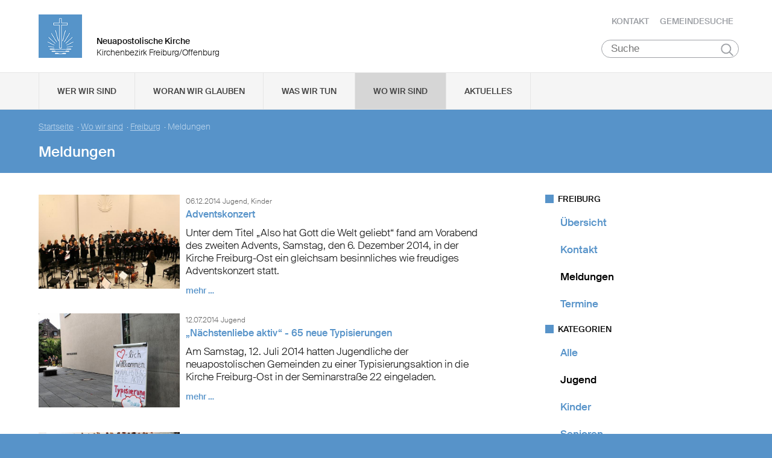

--- FILE ---
content_type: text/html; charset=UTF-8
request_url: https://www.nak-freiburg-offenburg.de/freiburg-ost/meldungen?from=1388530800&category=F29BA7EA-2A95-11E6-BA60-E145EF146B76&to=1420066799
body_size: 70789
content:
<!DOCTYPE html>

<html lang="de">
<head>

        <meta charset="utf-8">
        <meta http-equiv="Accept-CH" content="DPR, Width, Viewport-Width, Downlink">

        <title>Meldungen - Neuapostolische Kirche Kirchenbezirk Freiburg/Offenburg </title>
        <meta name="description" content="">
        <meta name="author" content="Neuapostolische Kirche im Kirchenbezirk Freiburg/Offenburg">
         <meta name="viewport" content="width=device-width, minimum-scale=1.0, initial-scale=1.0, user-scalable=yes">
        <link rel="icon" type="image/x-icon" href="/static/themes/nak_sued/fav/favicon.icon" />
        <link rel="shortcut icon" href="/static/themes/nak_sued/fav/favicon.ico" />
        
        <link rel="icon" type="image/png" href="/static/themes/nak_sued/fav/favicon-192x192.png" sizes="192x192" />
        <link rel="icon" type="image/png" href="/static/themes/nak_sued/fav/favicon-160x160.png" sizes="160x160" />
        <link rel="icon" type="image/png" href="/static/themes/nak_sued/fav/favicon-96x96.png" sizes="96x96" />
        <link rel="icon" type="image/png" href="/static/themes/nak_sued/fav/favicon-16x16.png" sizes="16x16" />
        <link rel="icon" type="image/png" href="/static/themes/nak_sued/fav/favicon-32x32.png" sizes="32x32" />
        <meta name="msapplication-TileColor" content="#5a99cf" />
        <meta name="msapplication-TileImage" content="/static/themes/nak_sued/fav/mstile-144x144.png" />
        <meta name="msapplication-config" content="/static/themes/nak_sued/fav/browserconfig.xml" />
        <link rel="canonical" href="https://www.nak-freiburg-offenburg.de/freiburg-ost/meldungen" />


        
           
        <meta property="og:title" content="Meldungen" />
        <meta property="og:url" content="https://www.nak-freiburg-offenburg.de/freiburg-ost/meldungen" />
        <meta property="og:locale" content="de_DE" />
        <meta property="og:image" content="https://www.nak-freiburg-offenburg.de" />
        <meta property="og:description" content="" /> 
        <meta property="og:sitename" content="Neuapostolische Kirche im Bezirk Freiburg/Offenburg" /> 
    
        
            <meta property="og:type" content="website" /> 
        
    
        <meta name="viewport" content="width=device-width, initial-scale=1, maximum-scale=10, user-scalable=yes">
        <link rel="stylesheet" type="text/css" href="/static/themes/nak_sued/bower_components/slick-carousel/slick/slick.css"/>
        <link rel="stylesheet" href="/static/themes/nak_sued/stylesheets/unsemantic-grid-responsive-tablet.css" />        
     
   
        <link rel="stylesheet" href="/static/themes/nak_sued/_theme_elements_93.css?cache=1711445153" />
        <link rel="stylesheet" href="/static/themes/nak_sued/styles/unsemantic.css?2016103101" />
        <link rel="stylesheet" href="/static/themes/nak_sued/styles/style.css?2018022201" />
        <link rel="stylesheet" href="/static/themes/nak_sued/styles/print.css?2016103101" />
        <link rel="stylesheet" href="/static/themes/nak_sued/bower_components/jsonlylightbox/css/lightbox.min.css">
        <link rel="stylesheet" href="/static/themes/nak_sued/styles/lightbox.css?2016110801">  
    
        
    
            <script defer src="/static/themes/nak_sued/bower_components/webcomponentsjs/webcomponents-lite.js"></script>
            <link rel="import" href="/static/themes/nak_sued/bower_components/flip-countdown/flip-countdown.html">
    
       
    <link rel="import" href="/static/themes/nak_sued/bower_components/google-map/google-map.html">
    <link rel="import" href="/static/themes/nak_sued/bower_components/google-map/google-map-marker.html">
    <link rel="import" href="/static/themes/nak_sued/bower_components/google-map/google-map-poly.html">
    <link rel="import" href="/static/themes/nak_sued/bower_components/google-map/google-map-directions.html">

        
      
    
    
         




        <script src="/static/themes/nak_sued/javascript/audio.min.js"></script>
  		<script type="text/javascript">
            
            <!-- 
                
                audiojs.events.ready(function() {
                    var as = audiojs.createAll();
                });
  		    
            -->
        
        </script>    

</head>
<body data-buuild-kind="" data-buuild-plugin-zone="true" data-buuild-plugin="Designer" data-buuild-pageload="/admin/93/page/34346/1/pageload">
        
<div class="container">
    <script>    
    function toggle_button(id) {
       var e = document.getElementById(id);
       var index; 
       var x = document.getElementsByClassName("open");
       for (index = 0; index < x.length; ++index) {
           if (x[index] != e){
              menuCleaner(x[index]);
           }
       }
       var y = document.getElementsByClassName("toggle");
       for (index = 0; index < y.length; ++index) {
           mobileMenuCleaner(y[index]);
       }
       e.classList.toggle('open');       
    }
</script>

<div class="wrapper-header grid-container .print-grid-100">
       <header class="grid-100 tablet-grid-100 mobile-grid-100 .print-grid-100">
            
           
           <div id="logo" class="grid-50 tablet-grid-50 mobile-grid-100">
                
               
               <a href="/" title="Zur Startseite">
               
              
                <img id="picture_mark" src="/static/themes/nak_sued/images/nak-logo.png" alt="NAK Bildmarke"/>  
              
               </a>
               
               <h1 class="headline">Neuapostolische Kirche</h1>
               <h2 class="sub-headline">Kirchenbezirk Freiburg/Offenburg</h2>
                            
            </div>

           <div id="top-nav" class="hide-on-print">
             <ul>
              
               
              
              
    	        <li class="nav"><a href="/kontakt" >Kontakt</a></li>
              
    	        <li class="nav"><a href="/gemeindesuche" >Gemeindesuche</a></li>
              
     
              
                 
                 
            </ul>
                                
              <button class="hamburger" onclick="toggle_button('mobile_menu')" aria-label="Haputmenü">
                <span></span>
                <span></span>
                <span></span>
              </button> 
          
           </div>
           
         <div class="hide-on-print" role="search">
<form class="search " action="/suche">
    <input type="search" name="query" placeholder="Suche" aria-label="Suche"/>
    <button type="submit">Suchen</button>
</form>
</div>

       </header>

</div>
<script type="text/javascript">
    

   function toggleClass(ele, class1) {
      var classes = ele.className;
      var regex = new RegExp('\\b' + class1 + '\\b');
      var hasOne = classes.match(regex);
      class1 = class1.replace(/\s+/g, '');
      if (hasOne)
        ele.className = classes.replace(regex, '');
      else
        ele.className = classes + ' ' + class1;
    }
       
    function removeClass(ele, class1) {
        var classes = ele.className;
        var regex = new RegExp('\\b' + class1 + '\\b');
        class1 = class1.replace(/\s+/g, '');
        ele.className = classes.replace(regex, '');
    }
    
   function closeAllMenus(){
       var currentOpenSubMenus = document.getElementsByClassName("open");
        for (index = 0; index < currentOpenSubMenus.length; ++index) {
              menuCleaner(currentOpenSubMenus[index]);
      }
   }
    
   function menuCleaner(arrayElement){        
           removeClass(arrayElement,"open");
           removeClass(arrayElement, "active_sub");
    }
        
    function toggle_ul(Id) {
       
       var  mainMenuItemId = "main_" + Id;
        
       var subMenuDiv = document.getElementById(Id);
       var mainMenuLi = document.getElementById(mainMenuItemId);       
       
       var index; 
       var currentOpenSubMenus = document.getElementsByClassName("open");
       for (index = 0; index < currentOpenSubMenus.length; ++index) {
           if (currentOpenSubMenus[index] != subMenuDiv){
              menuCleaner(currentOpenSubMenus[index]);
           }
       }
       var currentActiveItem = document.getElementsByClassName("active_sub");
       for (index = 0; index < currentActiveItem.length; ++index) {
           if (currentActiveItem[index] != mainMenuLi){
              menuCleaner(currentActiveItem[index]);
           }
       }
       toggleClass(subMenuDiv,'open');  
       toggleClass(mainMenuLi,'active_sub');         
    }

    function mobileMenuCleaner(arrayElement){        
           removeClass(arrayElement,"toggle");
    }
    
    function toggle_mobile(mid) {
       var subMenuUl = document.getElementById(mid);
       var index; 
       var currentOpenSubMenus = document.getElementsByClassName("toggle");
       for (index = 0; index < currentOpenSubMenus.length; ++index) {
           if (currentOpenSubMenus[index] != subMenuUl){
              mobileMenuCleaner(currentOpenSubMenus[index]);
           }
       }
       toggleClass(subMenuUl,"toggle");
    }
       
       
 
</script>




<!--<div id="mobile_menu" class="hide-on-desktop hide-on-tablet">-->
<div id="mobile_menu" class="hide-on-print">
 <div class="grid-container menu_wrapper">
  <nav class="grid-100 tablet-grid-100 mobile-grid-100">
   <ul>
       
       <li>
           <div class="hide-on-print" role="search">
<form class="search " action="/suche">
    <input type="search" name="query" placeholder="Suche" aria-label="Suche"/>
    <button type="submit">Suchen</button>
</form>
</div>
       </li>
        
        
	
                
                    <li class="inactive">
                        <a href="#" onclick="toggle_mobile('mobile_34265');">Wer wir sind</a>
                    </li>
                

                <li class="sub_mobile">                    
                    <div class="mobile_submenu">
                        <div class="submenu_wrapper grid-container">
                            <ul class="grid-75 tablet-grid-100 mobil-grid-100" id="mobile_34265">           
                                                                
                                           
                                        <li>                      
                                            <a href="/selbstverstaendnis_und_auftrag">Selbstverständnis und Auftrag</a>                   
                                        </li>
                                    
                                                                
                                           
                                        <li>                      
                                            <a href="/vision_und_mission">Vision und Mission</a>                   
                                        </li>
                                    
                                                                
                                           
                                        <li>                      
                                            <a href="/finanzierung">Finanzierung</a>                   
                                        </li>
                                    
                                                                
                                           
                                        <li>                      
                                            <a href="/geschichte">Geschichte</a>                   
                                        </li>
                                    
                                                                
                                           
                                        <li>                      
                                            <a href="/der_kirchenbezirk">Der Kirchenbezirk Freiburg/Offenburg</a>                   
                                        </li>
                                    
                                
                            </ul>
                        </div>
                    </div>     
                </li>          

         
	
                
                    <li class="inactive">
                        <a href="#" onclick="toggle_mobile('mobile_34266');">Woran wir glauben</a>
                    </li>
                

                <li class="sub_mobile">                    
                    <div class="mobile_submenu">
                        <div class="submenu_wrapper grid-container">
                            <ul class="grid-75 tablet-grid-100 mobil-grid-100" id="mobile_34266">           
                                                                
                                           
                                        <li>                      
                                            <a href="/woran_wir_glauben/der_dreieinige_gott">Der dreieinige Gott</a>                   
                                        </li>
                                    
                                                                
                                           
                                        <li>                      
                                            <a href="/woran_wir_glauben/kirche_jesu_christi">Kirche Jesu Christi</a>                   
                                        </li>
                                    
                                                                
                                           
                                        <li>                      
                                            <a href="/woran_wir_glauben/evangelium_jesu_christi">Evangelium Jesu Christi</a>                   
                                        </li>
                                    
                                                                
                                           
                                        <li>                      
                                            <a href="/woran_wir_glauben/suendenvergebung">Sündenvergebung</a>                   
                                        </li>
                                    
                                                                
                                           
                                        <li>                      
                                            <a href="/woran_wir_glauben/sakramente">Sakramente</a>                   
                                        </li>
                                    
                                                                
                                           
                                        <li>                      
                                            <a href="/wiederkunft_christi">Wiederkunft Christi</a>                   
                                        </li>
                                    
                                                                
                                           
                                        <li>                      
                                            <a href="/woran_wir_glauben/wirken_der_apostel">Wirken der Apostel</a>                   
                                        </li>
                                    
                                                                
                                           
                                        <li>                      
                                            <a href="/woran_wir_glauben/gottes_nahesein">Gottes Nahesein</a>                   
                                        </li>
                                    
                                                                
                                           
                                        <li>                      
                                            <a href="/woran_wir_glauben/gottes_gebote">Gottes Gebote</a>                   
                                        </li>
                                    
                                                                
                                           
                                        <li>                      
                                            <a href="/woran_wir_glauben/leben-nach-dem-tod">Leben nach dem Tod</a>                   
                                        </li>
                                    
                                                                
                                           
                                        <li>                      
                                            <a href="/woran_wir_glauben/heilige_schrift">Heilige Schrift</a>                   
                                        </li>
                                    
                                                                
                                           
                                        <li>                      
                                            <a href="/woran_wir_glauben/glaubensbekenntnis">Glaubensbekenntnis</a>                   
                                        </li>
                                    
                                                                
                                           
                                        <li>                      
                                            <a href="/katechismus">Katechismus</a>                   
                                        </li>
                                    
                                                                
                                           
                                        <li>                      
                                            <a href="/woran_wir_glauben/kirchliche_feiertage">Kirchliche Feiertage</a>                   
                                        </li>
                                    
                                
                            </ul>
                        </div>
                    </div>     
                </li>          

         
	
                
                    <li class="inactive">
                        <a href="#" onclick="toggle_mobile('mobile_34267');">Was wir tun</a>
                    </li>
                

                <li class="sub_mobile">                    
                    <div class="mobile_submenu">
                        <div class="submenu_wrapper grid-container">
                            <ul class="grid-75 tablet-grid-100 mobil-grid-100" id="mobile_34267">           
                                                                
                                    
                                        <li>
                                            <h3>Seelsorge</h3>
                                            <ul>                                                                                         
                                                               
                                                    <li>                      
                                                        <a href="/was-wir-tun/seelsorge/gottesdienst">Gottesdienst</a>                    
                                                    </li>
                                                               
                                                    <li>                      
                                                        <a href="/was-wir-tun/seelsorge/individuelle-seelsorge">Individuelle Seelsorge</a>                    
                                                    </li>
                                                               
                                                    <li>                      
                                                        <a href="/was-wir-tun/seelsorge/segenshandlung">Segenshandlung</a>                    
                                                    </li>
                                                               
                                                    <li>                      
                                                        <a href="/was-wir-tun/seelsorge/trauerfeier">Trauerfeier</a>                    
                                                    </li>
                                                               
                                                    <li>                      
                                                        <a href="/was-wir-tun/seelsorge/unterricht">Unterricht</a>                    
                                                    </li>
                                                
                                            </ul>
                                        </li>
                                    
                                                                
                                    
                                        <li>
                                            <h3>Gemeinschaft</h3>
                                            <ul>                                                                                         
                                                               
                                                    <li>                      
                                                        <a href="/was-wir-tun/gemeinschaft/gemeinde">Gemeinde</a>                    
                                                    </li>
                                                               
                                                    <li>                      
                                                        <a href="/was-wir-tun/gemeinschaft/kinder">Kinder</a>                    
                                                    </li>
                                                               
                                                    <li>                      
                                                        <a href="/was-wir-tun/gemeinschaft/jugendliche">Jugendliche</a>                    
                                                    </li>
                                                               
                                                    <li>                      
                                                        <a href="/was-wir-tun/gemeinschaft/senioren">Senioren</a>                    
                                                    </li>
                                                
                                            </ul>
                                        </li>
                                    
                                                                
                                    
                                        <li>
                                            <h3>Im Kirchenbezirk</h3>
                                            <ul>                                                                                         
                                                               
                                                    <li>                      
                                                        <a href="/was-wir-tun/im_kirchenbezirk/kinder">Kinder im Kirchenbezirk</a>                    
                                                    </li>
                                                               
                                                    <li>                      
                                                        <a href="/was-wir-tun/im_kirchenbezirk/jugend">Jugend im Kichenbezirk</a>                    
                                                    </li>
                                                               
                                                    <li>                      
                                                        <a href="/was-wir-tun/im_kirchenbezirk/senioren">Senioren im Kirchenbezirk</a>                    
                                                    </li>
                                                
                                            </ul>
                                        </li>
                                    
                                
                            </ul>
                        </div>
                    </div>     
                </li>          

         
	
                  
                    <li class="inactive">
                        <a href="/unsere_gemeinden">Wo wir sind</a>
                    </li> 
                

                <li class="sub_mobile">                    
                    <div class="mobile_submenu">
                        <div class="submenu_wrapper grid-container">
                            <ul class="grid-75 tablet-grid-100 mobil-grid-100" id="mobile_34270">           
                                
                            </ul>
                        </div>
                    </div>     
                </li>          

         
	
                  
                    <li class="inactive">
                        <a href="/aktuelles">Aktuelles</a>
                    </li> 
                

                <li class="sub_mobile">                    
                    <div class="mobile_submenu">
                        <div class="submenu_wrapper grid-container">
                            <ul class="grid-75 tablet-grid-100 mobil-grid-100" id="mobile_34284">           
                                
                            </ul>
                        </div>
                    </div>     
                </li>          

        
       
   </ul>  
  </nav>
 </div>    
</div>


<!--<div id="menu" class="hide-on-mobile hide-on-print">-->
<div id="menu" class="hide-on-print">
 <div class="grid-container">
  <nav class="grid-100 tablet-grid-100 mobile-grid-100">
   <ul>    
   
                  
        
    
      
                
                    <li id="main_desktop_1228409" class="inactive">
                        <a href="#" onclick="toggle_ul('desktop_1228409');">Wer wir sind</a>
                    </li>
                

        
    
      
                
                    <li id="main_desktop_1228410" class="inactive">
                        <a href="#" onclick="toggle_ul('desktop_1228410');">Woran wir glauben</a>
                    </li>
                

        
    
      
                
                    <li id="main_desktop_1228411" class="inactive">
                        <a href="#" onclick="toggle_ul('desktop_1228411');">Was wir tun</a>
                    </li>
                

        
    
      
                  
                    <li id="main_desktop_1228414" class="active">
                        <a href="/unsere_gemeinden">Wo wir sind</a>
                    </li>
                

        
    
      
                  
                    <li id="main_desktop_1228428" class="inactive">
                        <a href="/aktuelles">Aktuelles</a>
                    </li>
                

        
   </ul>   
  </nav>       
 </div>    
</div>


<div id="submenu" class="hide-on-mobile hide-on-print">
 <div class="submenu_wrapper grid-container">
        
    
     
                <div class="grid-parent" id="desktop_1228409">
                    <ul>
                          
                        
      
                              
                                <li class="grid-20 tablet-grid-33 mobile-grid-100 item_single">                      
                                    <a href="/selbstverstaendnis_und_auftrag">Selbstverständnis und Auftrag</a>                    
                                </li>
                                   
                        
      
                              
                                <li class="grid-20 tablet-grid-33 mobile-grid-100 item_single">                      
                                    <a href="/vision_und_mission">Vision und Mission</a>                    
                                </li>
                                   
                        
      
                              
                                <li class="grid-20 tablet-grid-33 mobile-grid-100 item_single">                      
                                    <a href="/finanzierung">Finanzierung</a>                    
                                </li>
                                   
                        
      
                              
                                <li class="grid-20 tablet-grid-33 mobile-grid-100 item_single">                      
                                    <a href="/geschichte">Geschichte</a>                    
                                </li>
                                   
                        
      
                              
                                <li class="grid-20 tablet-grid-33 mobile-grid-100 item_single">                      
                                    <a href="/der_kirchenbezirk">Der Kirchenbezirk Freiburg/Offenburg</a>                    
                                </li>
                                   
                         

                        <li class="closebutton">
                            <div class="grid-100 tablet-grid-100 hide-on-mobile button_close">
                            
    <button onclick="closeAllMenus()" type="button" class="submenu_close_button hide-on-print">
        schließen
    </button>

        
                            </div>
                        </li>
                    </ul> 
                </div>  
        
                <div class="grid-parent" id="desktop_1228410">
                    <ul>
                          
                        
      
                              
                                <li class="grid-20 tablet-grid-33 mobile-grid-100 item_single">                      
                                    <a href="/woran_wir_glauben/der_dreieinige_gott">Der dreieinige Gott</a>                    
                                </li>
                                   
                        
      
                              
                                <li class="grid-20 tablet-grid-33 mobile-grid-100 item_single">                      
                                    <a href="/woran_wir_glauben/kirche_jesu_christi">Kirche Jesu Christi</a>                    
                                </li>
                                   
                        
      
                              
                                <li class="grid-20 tablet-grid-33 mobile-grid-100 item_single">                      
                                    <a href="/woran_wir_glauben/evangelium_jesu_christi">Evangelium Jesu Christi</a>                    
                                </li>
                                   
                        
      
                              
                                <li class="grid-20 tablet-grid-33 mobile-grid-100 item_single">                      
                                    <a href="/woran_wir_glauben/suendenvergebung">Sündenvergebung</a>                    
                                </li>
                                   
                        
      
                              
                                <li class="grid-20 tablet-grid-33 mobile-grid-100 item_single">                      
                                    <a href="/woran_wir_glauben/sakramente">Sakramente</a>                    
                                </li>
                                   
                        
      
                              
                                <li class="grid-20 tablet-grid-33 mobile-grid-100 item_single">                      
                                    <a href="/wiederkunft_christi">Wiederkunft Christi</a>                    
                                </li>
                                   
                        
      
                              
                                <li class="grid-20 tablet-grid-33 mobile-grid-100 item_single">                      
                                    <a href="/woran_wir_glauben/wirken_der_apostel">Wirken der Apostel</a>                    
                                </li>
                                   
                        
      
                              
                                <li class="grid-20 tablet-grid-33 mobile-grid-100 item_single">                      
                                    <a href="/woran_wir_glauben/gottes_nahesein">Gottes Nahesein</a>                    
                                </li>
                                   
                        
      
                              
                                <li class="grid-20 tablet-grid-33 mobile-grid-100 item_single">                      
                                    <a href="/woran_wir_glauben/gottes_gebote">Gottes Gebote</a>                    
                                </li>
                                   
                        
      
                              
                                <li class="grid-20 tablet-grid-33 mobile-grid-100 item_single">                      
                                    <a href="/woran_wir_glauben/leben-nach-dem-tod">Leben nach dem Tod</a>                    
                                </li>
                                   
                        
      
                              
                                <li class="grid-20 tablet-grid-33 mobile-grid-100 item_single">                      
                                    <a href="/woran_wir_glauben/heilige_schrift">Heilige Schrift</a>                    
                                </li>
                                   
                        
      
                              
                                <li class="grid-20 tablet-grid-33 mobile-grid-100 item_single">                      
                                    <a href="/woran_wir_glauben/glaubensbekenntnis">Glaubensbekenntnis</a>                    
                                </li>
                                   
                        
      
                              
                                <li class="grid-20 tablet-grid-33 mobile-grid-100 item_single">                      
                                    <a href="/katechismus">Katechismus</a>                    
                                </li>
                                   
                        
      
                              
                                <li class="grid-20 tablet-grid-33 mobile-grid-100 item_single">                      
                                    <a href="/woran_wir_glauben/kirchliche_feiertage">Kirchliche Feiertage</a>                    
                                </li>
                                   
                         

                        <li class="closebutton">
                            <div class="grid-100 tablet-grid-100 hide-on-mobile button_close">
                            
    <button onclick="closeAllMenus()" type="button" class="submenu_close_button hide-on-print">
        schließen
    </button>

        
                            </div>
                        </li>
                    </ul> 
                </div>  
        
                <div class="grid-parent" id="desktop_1228411">
                    <ul>
                          
                        
      
                            
                                <li class="grid-20 tablet-grid-33 mobile-grid-100 item_grouped" >
                                    <h3>Seelsorge</h3>
                                    <ul>
                                                       
                                            <li>                      
                                                <a href="/was-wir-tun/seelsorge/gottesdienst">Gottesdienst</a>                    
                                            </li>
                                                       
                                            <li>                      
                                                <a href="/was-wir-tun/seelsorge/individuelle-seelsorge">Individuelle Seelsorge</a>                    
                                            </li>
                                                       
                                            <li>                      
                                                <a href="/was-wir-tun/seelsorge/segenshandlung">Segenshandlung</a>                    
                                            </li>
                                                       
                                            <li>                      
                                                <a href="/was-wir-tun/seelsorge/trauerfeier">Trauerfeier</a>                    
                                            </li>
                                                       
                                            <li>                      
                                                <a href="/was-wir-tun/seelsorge/unterricht">Unterricht</a>                    
                                            </li>
                                        
                                    </ul>
                                </li>
                                   
                        
      
                            
                                <li class="grid-20 tablet-grid-33 mobile-grid-100 item_grouped" >
                                    <h3>Gemeinschaft</h3>
                                    <ul>
                                                       
                                            <li>                      
                                                <a href="/was-wir-tun/gemeinschaft/gemeinde">Gemeinde</a>                    
                                            </li>
                                                       
                                            <li>                      
                                                <a href="/was-wir-tun/gemeinschaft/kinder">Kinder</a>                    
                                            </li>
                                                       
                                            <li>                      
                                                <a href="/was-wir-tun/gemeinschaft/jugendliche">Jugendliche</a>                    
                                            </li>
                                                       
                                            <li>                      
                                                <a href="/was-wir-tun/gemeinschaft/senioren">Senioren</a>                    
                                            </li>
                                        
                                    </ul>
                                </li>
                                   
                        
      
                            
                                <li class="grid-20 tablet-grid-33 mobile-grid-100 item_grouped" >
                                    <h3>Im Kirchenbezirk</h3>
                                    <ul>
                                                       
                                            <li>                      
                                                <a href="/was-wir-tun/im_kirchenbezirk/kinder">Kinder im Kirchenbezirk</a>                    
                                            </li>
                                                       
                                            <li>                      
                                                <a href="/was-wir-tun/im_kirchenbezirk/jugend">Jugend im Kichenbezirk</a>                    
                                            </li>
                                                       
                                            <li>                      
                                                <a href="/was-wir-tun/im_kirchenbezirk/senioren">Senioren im Kirchenbezirk</a>                    
                                            </li>
                                        
                                    </ul>
                                </li>
                                   
                         

                        <li class="closebutton">
                            <div class="grid-100 tablet-grid-100 hide-on-mobile button_close">
                            
    <button onclick="closeAllMenus()" type="button" class="submenu_close_button hide-on-print">
        schließen
    </button>

        
                            </div>
                        </li>
                    </ul> 
                </div>  
        
                <div class="grid-parent" id="desktop_1228414">
                    <ul>
                          
                         

                        <li class="closebutton">
                            <div class="grid-100 tablet-grid-100 hide-on-mobile button_close">
                            
    <button onclick="closeAllMenus()" type="button" class="submenu_close_button hide-on-print">
        schließen
    </button>

        
                            </div>
                        </li>
                    </ul> 
                </div>  
        
                <div class="grid-parent" id="desktop_1228428">
                    <ul>
                          
                         

                        <li class="closebutton">
                            <div class="grid-100 tablet-grid-100 hide-on-mobile button_close">
                            
    <button onclick="closeAllMenus()" type="button" class="submenu_close_button hide-on-print">
        schließen
    </button>

        
                            </div>
                        </li>
                    </ul> 
                </div>  
        
        
 </div>
</div>

<!-- Hauptinhalte C --> 

<div data-buuild-dropzone="sidecontent" data-buuild-zone="content" class="minh">
	<div class="wrapper-teaser .print-grid-100">
    <div class="grid-container .print-grid-100">
        <div class="wrapper-teaser-inner .print-grid-100">
            
    
        
    
    <ul class="breadcrumbs hide-on-print">
        
            
            <li><a href="/">Startseite</a>&nbsp; · </li> 
        
            
            <li><a href="/unsere_gemeinden">Wo wir sind</a>&nbsp; · </li> 
        
            
            <li><a href="/freiburg-ost">Freiburg</a>&nbsp; · </li> 
        
        
        <li><strong>Meldungen</strong></li>
    </ul>
    <h2>Meldungen</h2>

            
        </div>
    </div>
</div>

</div>
  
  
  
<div class="minh grid-container">
  
  <div data-buuild-dropzone="firstcolumn" class="grid-65 tablet-grid-65  print-grid-100 suffix-5 first_column">
    <!-- Hauptinhalte A --> 
<div data-buuild-dropzone="maincontent" data-buuild-zone="content" class="minh">
	



 



 



  
    
        
 



 



 



 

 



    









 

    

        

        
         
            

            

            
                







	
		
	
	
		
	
		
	 
		 
	 
		 
	 
		 
	 
		 
	 
		 
	 
		 
	 
		 
	
  		
	






    
    
        

        
        
        
    
    

    












    <div class="block grid-parent clearfix">
    	    
         
          
        
          
            

          <div class="wrapper_preview_article grid-100 grid-parent"> 
           <div class="picture grid-33 tablet-grid-33 mobile-grid-100 print-grid-25 grid-parent">        
               <a href="https://www.nak-freiburg-offenburg.de/dbc/1228480/35091/Adventskonzert">



















    

                
            
            

    <img id="149356"  src="/api/media/149356/process?center=0%3A0&amp;crop=max&amp;format=3%3A2&amp;height=400&amp;token=bf0294318cdbae1a1f9034df456ba353%3A1800323342%3A8414883&amp;width=600&amp;zoom=1" alt="20141206 7760 Konzertchor" title=""/>


        
        

    


</a>
           </div>

           <div class="article_preview grid-66 tablet-grid-66 mobile-grid-100 print-grid-75">
             <span class="date">06.12.2014</span> <span class="categories">
    
    
    
        
        
        
    
        
        
        
    
        
        
        
        
    
    
        Jugend, 
    
        Kinder
    
</span>
             <a href="https://www.nak-freiburg-offenburg.de/dbc/1228480/35091/Adventskonzert"><h4>Adventskonzert</h4></a>
             <a href="https://www.nak-freiburg-offenburg.de/dbc/1228480/35091/Adventskonzert" class="preview_text">    
    <div class="size ">        
        <p>Unter dem Titel „Also hat Gott die Welt geliebt“ fand am Vorabend des zweiten Advents, Samstag, den 6. Dezember 2014, in der Kirche Freiburg-Ost ein gleichsam besinnliches wie freudiges Adventskonzert statt.

</p>
    </div>
   
</a>
             <a href="https://www.nak-freiburg-offenburg.de/dbc/1228480/35091/Adventskonzert" class="read_more">mehr &hellip;</a>
           </div>
          </div>
        
          
                  
           
         
          
        
          
            

          <div class="wrapper_preview_article grid-100 grid-parent"> 
           <div class="picture grid-33 tablet-grid-33 mobile-grid-100 print-grid-25 grid-parent">        
               <a href="https://www.nak-freiburg-offenburg.de/dbc/1228480/35072/Naechstenliebe-aktiv-65-neue-Typisierungen">



















    

                
            
            

    <img id="149203"  src="/api/media/149203/process?center=0%3A0&amp;crop=max&amp;format=3%3A2&amp;height=400&amp;token=ab28eddec92579866b5e156567265922%3A1800323342%3A9300288&amp;width=600&amp;zoom=1" alt="20140712 689 Schild" title=""/>


        
        

    


</a>
           </div>

           <div class="article_preview grid-66 tablet-grid-66 mobile-grid-100 print-grid-75">
             <span class="date">12.07.2014</span> <span class="categories">
    
    
    
        
        
        
    
        
        
    
    
        Jugend
    
</span>
             <a href="https://www.nak-freiburg-offenburg.de/dbc/1228480/35072/Naechstenliebe-aktiv-65-neue-Typisierungen"><h4>„Nächstenliebe aktiv“ - 65 neue Typisierungen</h4></a>
             <a href="https://www.nak-freiburg-offenburg.de/dbc/1228480/35072/Naechstenliebe-aktiv-65-neue-Typisierungen" class="preview_text">    
    <div class="size ">        
        <p>Am Samstag, 12. Juli 2014 hatten Jugendliche der neuapostolischen Gemeinden zu einer Typisierungsaktion in die Kirche Freiburg-Ost in der Seminarstraße 22 eingeladen.

</p>
    </div>
   
</a>
             <a href="https://www.nak-freiburg-offenburg.de/dbc/1228480/35072/Naechstenliebe-aktiv-65-neue-Typisierungen" class="read_more">mehr &hellip;</a>
           </div>
          </div>
        
          
                  
           
         
          
        
          
            

          <div class="wrapper_preview_article grid-100 grid-parent"> 
           <div class="picture grid-33 tablet-grid-33 mobile-grid-100 print-grid-25 grid-parent">        
               <a href="https://www.nak-freiburg-offenburg.de/dbc/1228480/35059/Du-bist-von-Gott-geliebt-Konfirmation-in-Freiburg-Ost">



















    

                
            
            

    <img id="149082"  src="/api/media/149082/process?center=0%3A0&amp;crop=max&amp;format=3%3A2&amp;height=400&amp;token=7d8ad6b76edfadc9501c32df3f5ceed6%3A1800323342%3A8346032&amp;width=600&amp;zoom=1" alt="20140427 542 Konf" title=""/>


        
        

    


</a>
           </div>

           <div class="article_preview grid-66 tablet-grid-66 mobile-grid-100 print-grid-75">
             <span class="date">27.04.2014</span> <span class="categories">
    
    
    
        
        
        
    
        
        
        
    
    
        Jugend
    
</span>
             <a href="https://www.nak-freiburg-offenburg.de/dbc/1228480/35059/Du-bist-von-Gott-geliebt-Konfirmation-in-Freiburg-Ost"><h4>Du bist von Gott geliebt! – Konfirmation in Freiburg-Ost</h4></a>
             <a href="https://www.nak-freiburg-offenburg.de/dbc/1228480/35059/Du-bist-von-Gott-geliebt-Konfirmation-in-Freiburg-Ost" class="preview_text">    
    <div class="size ">        
        <p>Am Sonntag, den 27. April 2014 gaben die elf Konfirmandinnen und Konfirmanden des Kirchenbezirkes Freiburg im Konfirmations-Gottesdienst in der Kirche Freiburg-Ost Gott ihr Treueversprechen.

</p>
    </div>
   
</a>
             <a href="https://www.nak-freiburg-offenburg.de/dbc/1228480/35059/Du-bist-von-Gott-geliebt-Konfirmation-in-Freiburg-Ost" class="read_more">mehr &hellip;</a>
           </div>
          </div>
        
          
                  
           
         
          
        
          
            

          <div class="wrapper_preview_article grid-100 grid-parent"> 
           <div class="picture grid-33 tablet-grid-33 mobile-grid-100 print-grid-25 grid-parent">        
               <a href="https://www.nak-freiburg-offenburg.de/dbc/1228480/35044/Jugendgottesdienst-mit-Bischof-Heiniger-in-Freiburg">



















    

                
            
            

    <img id="148964"  src="/api/media/148964/process?center=0%3A0&amp;crop=max&amp;format=3%3A2&amp;height=400&amp;token=742ff0eb2a10f2a6ccd435c47cd6ed9d%3A1800323342%3A5766361&amp;width=600&amp;zoom=1" alt="20140119 Vorschau" title=""/>


        
        

    


</a>
           </div>

           <div class="article_preview grid-66 tablet-grid-66 mobile-grid-100 print-grid-75">
             <span class="date">19.01.2014</span> <span class="categories">
    
    
    
        
        
        
    
        
        
        
    
    
        Jugend
    
</span>
             <a href="https://www.nak-freiburg-offenburg.de/dbc/1228480/35044/Jugendgottesdienst-mit-Bischof-Heiniger-in-Freiburg"><h4>Jugendgottesdienst mit Bischof Heiniger in Freiburg</h4></a>
             <a href="https://www.nak-freiburg-offenburg.de/dbc/1228480/35044/Jugendgottesdienst-mit-Bischof-Heiniger-in-Freiburg" class="preview_text">    
    <div class="size ">        
        <p>Zum ersten Jugendgottesdienst im neuen Jahr hatten sich etwa 230 Jugendliche aus den Bezirken Lörrach, Offenburg und Freiburg mit unserem Bischof Urs Heiniger und den Brüdern am Sonntag, den 19. Januar 2014 in unserer Kirche Freiburg-Ost versammelt.

</p>
    </div>
   
</a>
             <a href="https://www.nak-freiburg-offenburg.de/dbc/1228480/35044/Jugendgottesdienst-mit-Bischof-Heiniger-in-Freiburg" class="read_more">mehr &hellip;</a>
           </div>
          </div>
        
          
                  
       
        
        
        
            <div class="wrapper_preview_article grid-100 grid-parent"> 
              <div class="article_preview grid-66 push-33 tablet-grid-66 tablet-push-33 mobile-grid-100 print-grid-75 print-push-25">
                 <a href="/freiburg-ost/meldungen" class="read_more">weitere &hellip;</a>
              </div>
            </div>    
            
        
        
            <div class="wrapper_pages grid-100 tablet-grid-100 mobile-grid-100">
    <ul class="pages">
                
        
        
        
                
                   <li>&laquo;</li>
                
                
                 
    
                
    
                    
                        
                           <li class="current_page">1</li>    
                        
                    
              
                
    
                
                    <li>&raquo;</li>
                
    
                           
                    
                </ul>
            </div>

        
     
    </div>	

    




            

        

    




</div>
  
  
  
&nbsp;
  </div>
  
  
  <div data-buuild-dropzone="secondcolumn" class="grid-30 tablet-grid-30  print-grid-100  second_column">
    <!-- Hauptinhalte B --> 

<div data-buuild-dropzone="extracontent" data-buuild-zone="content" class="minh">
	
 






    <div class="widget_wrapper">

        <div class="hide-on-print">
   
            
            
            
            <h5 class="caption">Freiburg</h5>
 
    
            <ul>      

            <li class="vert "><a href="/freiburg-ost">Übersicht</a></li>

             
                                
                <li class="vert "><a href="/freiburg-ost/kontakt">Kontakt</a></li>
             
                                
                <li class="vert black"><a href="/freiburg-ost/meldungen">Meldungen</a></li>
             
                                
                <li class="vert "><a href="/freiburg-ost/kalender">Termine</a></li>
                 
                
                    
        </ul>
    </div>  

    
</div>






  
    
        
 



 



  
    
        
 

 



    










 

    

        

        

            <!-- Cached 4d4f38238dd4a39b714e7ba6d9f925f6106143cdb13ca8eb3064b9fc59dcd44fbc549bv2 -->
            
                

    <div class="widget_wrapper">


        <div class="minh widget hide-on-mobile hide-on-print">
            <h5 class="caption">Kategorien</h5>


            <div  class="block">
                <ul class="list">
                    <li class="vert"><span><a class="active"  href="/freiburg-ost/meldungen">Alle</a></span></li> 
                    
                    
                    
                    
                        
                    
                        
                    
                        
                    
                        
                    
                        
                    
                        
                    
                        
                    
                        
                    
                        
                    
                        
                    
                        
                    
                        
                    
                        
                    
                        
                    
                        
                              
           
                                <li class="vert black "><a href="/freiburg-ost/meldungen?category=F29BA7EA-2A95-11E6-BA60-E145EF146B76&amp;from=1388530800&amp;to=1420066799">Jugend</a></li>
                    
                            
                        
                    
                        
                    
                        
                              
           
                                <li class="vert "><a href="/freiburg-ost/meldungen?to=1420066799&amp;from=1388530800&amp;category=F296F5D8-2A95-11E6-9D7B-E145EF146B76">Kinder</a></li>
                    
                            
                        
                    
                        
                    
                        
                    
                        
                    
                        
                    
                        
                    
                        
                    
                        
                    
                        
                              
           
                                <li class="vert "><a href="/freiburg-ost/meldungen?to=1420066799&amp;from=1388530800&amp;category=F2A42B9A-2A95-11E6-BA60-E145EF146B76">Senioren</a></li>
                    
                            
                        
                    
                        
                    
                        
                    
                        
                    
                        
                      
                </ul>
            </div>
        </div>

    
</div>


            

        

    






 



  
    
        
 



  
    
        
 

 



    









 

    

        

        
         
            

            

            
                

    <div class="widget_wrapper">


        

        
        

        <div class="minh widget hide-on-mobile hide-on-print">
    
            <h5 class="caption">Archiv</h5>

  
  	        <div class="block">
    	        <ul class="list">
                    <li class="vert">
                
                    
                
                    <li class="vert "><a href="/freiburg-ost/meldungen">Alle</a></li>

          		    
  					      
    				
                            
                
                            <!-- 0 --> 
                
                            
    						    
                                    
                                        <li class="vert "><a href="/freiburg-ost/meldungen?to=1767221999&amp;from=1735686000&amp;category=F29BA7EA-2A95-11E6-BA60-E145EF146B76">2025</a></li>
      							
                                    
                                
   
                              
    				
                            
                
                            <!-- 0 --> 
                
                            
    						    
                                    
                                        <li class="vert "><a href="/freiburg-ost/meldungen?from=1704063600&amp;category=F29BA7EA-2A95-11E6-BA60-E145EF146B76&amp;to=1735685999">2024</a></li>
      							
                                    
                                
   
                              
    				
                            
                
                            <!-- 0 --> 
                
                            
    						    
                                    
                                        <li class="vert "><a href="/freiburg-ost/meldungen?to=1704063599&amp;from=1672527600&amp;category=F29BA7EA-2A95-11E6-BA60-E145EF146B76">2023</a></li>
      							
                                    
                                
   
                              
    				
                            
                
                            <!-- 0 --> 
                
                            
    						    
                                    
                                        <li class="vert "><a href="/freiburg-ost/meldungen?to=1672527599&amp;from=1640991600&amp;category=F29BA7EA-2A95-11E6-BA60-E145EF146B76">2022</a></li>
      							
                                    
                                
   
                              
    				
                            
                
                            <!-- 0 --> 
                
                            
    						    
                                    
                                        <li class="vert "><a href="/freiburg-ost/meldungen?from=1609455600&amp;category=F29BA7EA-2A95-11E6-BA60-E145EF146B76&amp;to=1640991599">2021</a></li>
      							
                                    
                                
   
                              
    				
                            
                
                            <!-- 0 --> 
                
                            
    						    
                                    
                                        <li class="vert "><a href="/freiburg-ost/meldungen?to=1609455599&amp;from=1577833200&amp;category=F29BA7EA-2A95-11E6-BA60-E145EF146B76">2020</a></li>
      							
                                    
                                
   
                              
    				
                            
                
                            <!-- 0 --> 
                
                            
    						    
                                    
                                        <li class="vert "><a href="/freiburg-ost/meldungen?category=F29BA7EA-2A95-11E6-BA60-E145EF146B76&amp;from=1546297200&amp;to=1577833199">2019</a></li>
      							
                                    
                                
   
                              
    				
                            
                
                            <!-- 0 --> 
                
                            
    						    
                                    
                                        <li class="vert "><a href="/freiburg-ost/meldungen?from=1514761200&amp;category=F29BA7EA-2A95-11E6-BA60-E145EF146B76&amp;to=1546297199">2018</a></li>
      							
                                    
                                
   
                              
    				
                            
                
                            <!-- 0 --> 
                
                            
    						    
                                    
                                        <li class="vert "><a href="/freiburg-ost/meldungen?from=1483225200&amp;category=F29BA7EA-2A95-11E6-BA60-E145EF146B76&amp;to=1514761199">2017</a></li>
      							
                                    
                                
   
                              
    				
                            
                
                            <!-- 0 --> 
                
                            
    						    
                                    
                                        <li class="vert "><a href="/freiburg-ost/meldungen?to=1483225199&amp;from=1451602800&amp;category=F29BA7EA-2A95-11E6-BA60-E145EF146B76">2016</a></li>
      							
                                    
                                
   
                              
    				
                            
                
                            <!-- 0 --> 
                
                            
    						    
                                    
                                        <li class="vert "><a href="/freiburg-ost/meldungen?to=1451602799&amp;from=1420066800&amp;category=F29BA7EA-2A95-11E6-BA60-E145EF146B76">2015</a></li>
      							
                                    
                                
   
                              
    				
                            
                
                            <!-- 1 --> 
                
                            
    						    
                                    
                                        <li class="vert black"><a href="/freiburg-ost/meldungen?to=1420066799&amp;category=F29BA7EA-2A95-11E6-BA60-E145EF146B76&amp;from=1388530800">2014</a></li>
      							
                                    
                                
   
                              
    				
                            
                
                            <!-- 0 --> 
                
                            
    						    
                                    
                                        <li class="vert "><a href="/freiburg-ost/meldungen?to=1388530799&amp;from=1356994800&amp;category=F29BA7EA-2A95-11E6-BA60-E145EF146B76">2013</a></li>
      							
                                    
                                
   
                              
    				
                            
                
                            <!-- 0 --> 
                
                            
    						    
                                    
                                        <li class="vert "><a href="/freiburg-ost/meldungen?from=1262300400&amp;category=F29BA7EA-2A95-11E6-BA60-E145EF146B76&amp;to=1293836399">2010</a></li>
      							
                                    
                                
   
                              
    				
                            
                
                            <!-- 0 --> 
                
                            
    						    
                                    
                                        <li class="vert "><a href="/freiburg-ost/meldungen?to=1136069999&amp;from=1104534000&amp;category=F29BA7EA-2A95-11E6-BA60-E145EF146B76">2005</a></li>
      							
                                    
                                
   
                             
                        
                </ul>

    	        
 
            </div>
        </div>

    
</div>


            

        

    


<div class="widget_wrapper">


<div class="widget hide-on-print">
  <h5 class="caption">RSS-FEED</h5>

   
  <div class="block">
   <ul id="rss" class="list">  
      <li class="vert"><a href="/api/page/34346/latest/export/F0D85FBA-0890-11E6-BB59-454D127A62DD">RSS-Feed abonnieren</a></li>
   </ul>
  </div>
</div>


</div>

</div>
  
  
  
&nbsp;
  </div>
  
  <div class="clear"> </div>

</div>
  
<div class="wrapper_footer hide-on-print">
        <div class="wrapper_footer_inner grid-container">
            <footer class="grid-100 tablet-grid-100 mobile-grid-100">
                <div id="credits" class="grid-50 tablet-grid-50 mobile-grid-100">
                  
                   <span>&copy; 1999&#x202f;–&#x202f;2026 Neuapostolische Kirche –  Kirchenbezirk Freiburg/Offenburg</span>
                  
                </div>    
               
                
                <div id="footer-nav" class="grid-50 tablet-grid-50 mobile-grid-100">
                  <ul>    
                    
                     
                    
    	              <li class="nav"><a href="/nak_sueddeutschland" target="_blank">NAK SÜDDEUTSCHLAND</a></li>
                    
    	              <li class="nav"><a href="/human-aktiv" target="_blank">human aktiv</a></li>
                    
    	              <li class="nav"><a href="/impressum" >Impressum</a></li>
                    
    	              <li class="nav"><a href="/datenschutz" >Datenschutz</a></li>
                         
                            
                  </ul>
                </div>                
            </footer>
        </div>
    </div>

</div>

<script src="/static/themes/nak_sued/bower_components/jsonlylightbox/js/lightbox.min.js" type="text/javascript"></script>
<script>var lightbox = new Lightbox();  lightbox.load();</script>
    

    
     
        <script src="/static/themes/nak_sued/bower_components/jquery/dist/jquery.min.js"></script>
        <script src="/static/themes/nak_sued/bower_components/magnific-popup/dist/jquery.magnific-popup.js"></script>
        <script src="/static/themes/nak_sued/bower_components/slick-carousel/slick/slick.min.js" ></script>

        <script>
            
        if ( $('.slick-slider') ) {
            $('.slick-slider').slick({  
                dots: true
            });
        }
            
        if( $('.popup-list') ) { 
        
            $('.popup-list').each(function() { // the containers for all your galleries
       
            $(this).magnificPopup({
             delegate: 'a.magnific:visible', // child items selector, by clicking on it popup will open: visible for slider! #5018
              type: 'image',
              gallery:{enabled:true},
              verticalFit: true, // Fits image in area vertically
              tError: '<a href="%url%">Das Bild</a> konnte nicht geladen werden.', // Error message            
              image: {
                  markup: '<div class="mfp-figure">'+
                    '<div class="mfp-close"></div>'+
                    '<div class="mfp-img"  style="background: #fff"></div>'+
                    '<div class="mfp-bottom-bar">'+
                      '<div class="mfp-title" style="font-size: 18px; font-weight: 400; padding: 8px 32px 8px 8px;"></div>'+
                      '<div class="mfp-counter"></div>'+
                    '</div>'+
                  '</div>', // Popup HTML markup. `.mfp-img` div will be replaced with img tag, `.mfp-close` by close button

                  cursor: 'mfp-zoom-out-cur', // Class that adds zoom cursor, will be added to body. Set to null to disable zoom out cursor.
              
                  titleSrc: function(item) {
                    return (item.el.attr('title') || "") + ' <a href="'+item.el.attr('download-link')+'">Download</a>';
                  }
               }                       
                });
            });
        }
        </script>  
        
    
</body>
</html>

